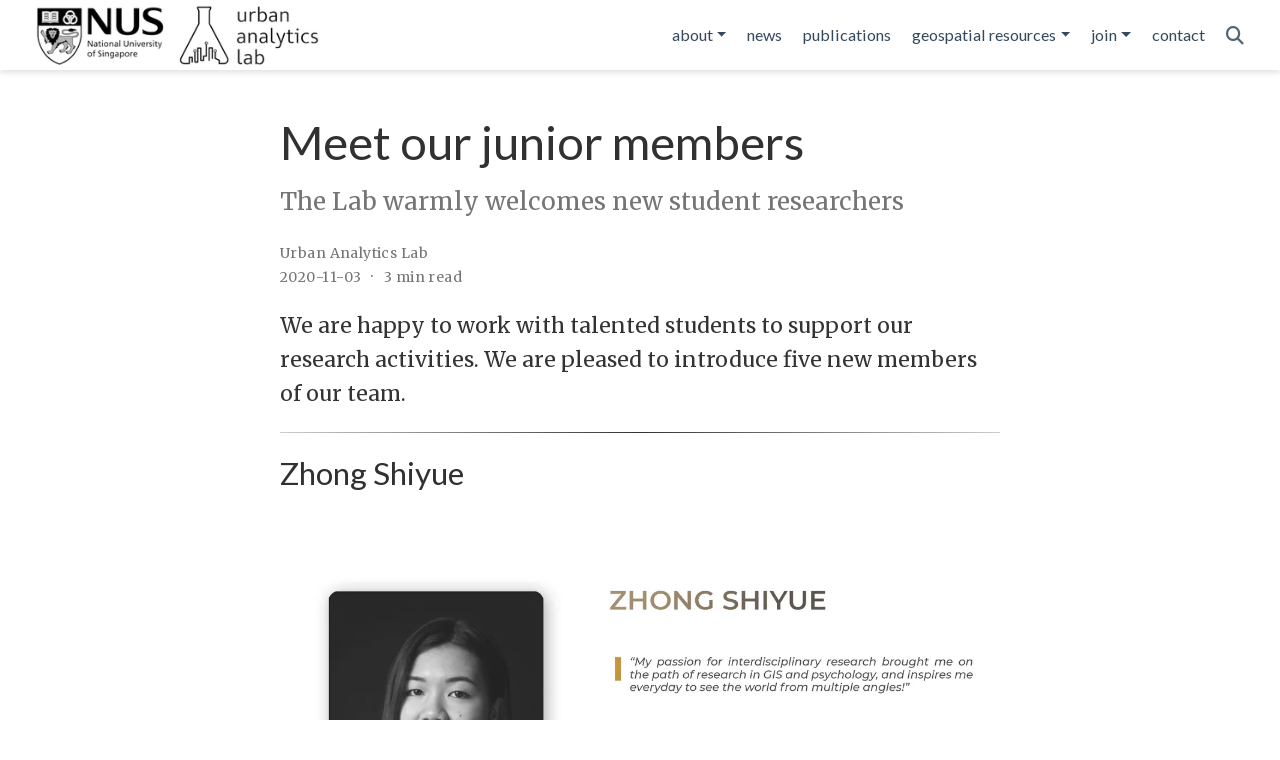

--- FILE ---
content_type: text/html; charset=utf-8
request_url: https://ual.sg/post/2020/11/03/meet-our-junior-members/
body_size: 7324
content:
<!doctype html><html lang=en-us><head><meta charset=utf-8><meta name=viewport content="width=device-width,initial-scale=1"><meta http-equiv=X-UA-Compatible content="IE=edge"><meta name=generator content="Hugo Blox Builder 5.9.7"><link rel=preconnect href=https://fonts.gstatic.com crossorigin><link rel=preload as=style href="https://fonts.googleapis.com/css2?family=Lato:wght@400;700&family=Merriweather&family=Roboto+Mono&display=swap"><link rel=stylesheet href="https://fonts.googleapis.com/css2?family=Lato:wght@400;700&family=Merriweather&family=Roboto+Mono&display=swap" media=print onload='this.media="all"'><link rel=stylesheet href=/css/vendor-bundle.min.26c458e6907dc03073573976b7f4044e.css media=print onload='this.media="all"'><link rel=stylesheet href=https://cdn.jsdelivr.net/gh/jpswalsh/academicons@1.9.4/css/academicons.min.css integrity="sha512-IW0nhlW5MgNydsXJO40En2EoCkTTjZhI3yuODrZIc8cQ4h1XcF53PsqDHa09NqnkXuIe0Oiyyj171BqZFwISBw==" crossorigin=anonymous media=print onload='this.media="all"'><link rel=stylesheet href=https://cdn.jsdelivr.net/npm/leaflet@1.7.1/dist/leaflet.min.css integrity crossorigin=anonymous media=print onload='this.media="all"'><link rel=stylesheet href=/css/wowchemy.bd346f2d55b4b82e0e60f371ed694d36.css><link rel=stylesheet href=/css/libs/chroma/github-light.min.css title=hl-light media=print onload='this.media="all"'><link rel=stylesheet href=/css/libs/chroma/dracula.min.css title=hl-dark media=print onload='this.media="all"' disabled><script async src="https://www.googletagmanager.com/gtag/js?id=UA-143417043-1"></script><script>window.dataLayer=window.dataLayer||[];function gtag(){dataLayer.push(arguments)}function trackOutboundLink(e,t){gtag("event","click",{event_category:"outbound",event_label:e,transport_type:"beacon",event_callback:function(){t!=="_blank"&&(document.location=e)}}),console.debug("Outbound link clicked: "+e)}function onClickCallback(e){if(e.target.tagName!=="A"||e.target.host===window.location.host)return;trackOutboundLink(e.target,e.target.getAttribute("target"))}gtag("js",new Date),gtag("config","UA-143417043-1",{}),gtag("set",{cookie_flags:"SameSite=None;Secure"}),document.addEventListener("click",onClickCallback,!1)</script><meta name=author content="Urban Analytics Lab"><meta name=description content="The Lab warmly welcomes new student researchers"><link rel=alternate hreflang=en-us href=https://ual.sg/post/2020/11/03/meet-our-junior-members/><link rel=canonical href=https://ual.sg/post/2020/11/03/meet-our-junior-members/><link rel=manifest href=/manifest.webmanifest><link rel=icon type=image/png href=/media/icon_hu11262768393596740349.png><link rel=apple-touch-icon type=image/png href=/media/icon_hu17446259114235796508.png><meta name=theme-color content="#1565c0"><meta property="twitter:card" content="summary_large_image"><meta property="twitter:site" content="@urbanalyticslab"><meta property="twitter:creator" content="@urbanalyticslab"><meta property="twitter:image" content="https://ual.sg/post/2020/11/03/meet-our-junior-members/featured.jpg"><meta property="og:type" content="article"><meta property="og:site_name" content="Urban Analytics Lab | Singapore"><meta property="og:url" content="https://ual.sg/post/2020/11/03/meet-our-junior-members/"><meta property="og:title" content="Meet our junior members | Urban Analytics Lab | Singapore"><meta property="og:description" content="The Lab warmly welcomes new student researchers"><meta property="og:image" content="https://ual.sg/post/2020/11/03/meet-our-junior-members/featured.jpg"><meta property="og:locale" content="en-us"><meta property="article:published_time" content="2020-11-03T15:00:28+08:00"><meta property="article:modified_time" content="2020-11-03T15:00:28+08:00"><script type=application/ld+json>{"@context":"https://schema.org","@type":"BlogPosting","mainEntityOfPage":{"@type":"WebPage","@id":"https://ual.sg/post/2020/11/03/meet-our-junior-members/"},"headline":"Meet our junior members","image":["https://ual.sg/post/2020/11/03/meet-our-junior-members/featured.jpg"],"datePublished":"2020-11-03T15:00:28+08:00","dateModified":"2020-11-03T15:00:28+08:00","author":{"@type":"Person","name":"Urban Analytics Lab"},"publisher":{"@type":"Organization","name":"Urban Analytics Lab, National University of Singapore","logo":{"@type":"ImageObject","url":"https://ual.sg/media/logo_hu9092514379821692995.png"}},"description":"The Lab warmly welcomes new student researchers"}</script><title>Meet our junior members | Urban Analytics Lab | Singapore</title></head><body id=top data-spy=scroll data-offset=70 data-target=#TableOfContents class=page-wrapper data-wc-page-id=486f9daf93c6df12456f591e75c5edb3><script src=/js/wowchemy-init.min.4fef3e534144e9903491f0cc6527eccd.js></script><aside class=search-modal id=search><div class=container><section class=search-header><div class="row no-gutters justify-content-between mb-3"><div class=col-6><h1>Search</h1></div><div class="col-6 col-search-close"><a class=js-search href=# aria-label=Close><i class="fas fa-times-circle text-muted" aria-hidden=true></i></a></div></div><div id=search-box><input name=q id=search-query placeholder=Search... autocapitalize=off autocomplete=off autocorrect=off spellcheck=false type=search class=form-control aria-label=Search...></div></section><section class=section-search-results><div id=search-hits></div></section></div></aside><div class="page-header header--fixed"><header><nav class="navbar navbar-expand-lg navbar-light compensate-for-scrollbar" id=navbar-main><div class=container-xl><div class="d-none d-lg-inline-flex"><a class=navbar-brand href=/><img src=/media/logo_hu7631593130064950195.png alt="Urban Analytics Lab | Singapore"></a></div><button type=button class=navbar-toggler data-toggle=collapse data-target=#navbar-content aria-controls=navbar-content aria-expanded=false aria-label="Toggle navigation">
<span><i class="fas fa-bars"></i></span></button><div class="navbar-brand-mobile-wrapper d-inline-flex d-lg-none"><a class=navbar-brand href=/><img src=/media/logo_hu7631593130064950195.png alt="Urban Analytics Lab | Singapore"></a></div><div class="navbar-collapse main-menu-item collapse justify-content-end" id=navbar-content><ul class="navbar-nav d-md-inline-flex"><li class="nav-item dropdown"><a href=# class="nav-link dropdown-toggle" data-toggle=dropdown aria-haspopup=true><span>about</span><span class=caret></span></a><div class=dropdown-menu><a class=dropdown-item href=/about><span>our research group</span></a>
<a class=dropdown-item href=/author/filip-biljecki><span>principal investigator</span></a>
<a class=dropdown-item href=/people><span>people</span></a>
<a class=dropdown-item href=/doctors><span>our doctors</span></a>
<a class=dropdown-item href=/seminars><span>our seminars</span></a></div></li><li class=nav-item><a class=nav-link href=/post><span>news</span></a></li><li class=nav-item><a class=nav-link href=/publication><span>publications</span></a></li><li class="nav-item dropdown"><a href=# class="nav-link dropdown-toggle" data-toggle=dropdown aria-haspopup=true><span>geospatial resources</span><span class=caret></span></a><div class=dropdown-menu><a class=dropdown-item href=/data-code><span>our data+code</span></a>
<a class=dropdown-item href=/project/global-streetscapes/><span>global streetscapes</span></a>
<a class=dropdown-item href=/project/zensvi/><span>zensvi</span></a>
<a class=dropdown-item href=/project/openfacades/><span>openfacades</span></a>
<a class=dropdown-item href=/project/specs/><span>specs</span></a>
<a class=dropdown-item href=/project/voxcity/><span>voxcity</span></a>
<a class=dropdown-item href=/project/sp-survey/><span>sp-survey</span></a>
<a class=dropdown-item href=/project/gbmi/><span>global building morphology indicators</span></a>
<a class=dropdown-item href=/post/2020/06/24/guide-for-open-urban-data-in-singapore/><span>open data SG</span></a></div></li><li class="nav-item dropdown"><a href=# class="nav-link dropdown-toggle" data-toggle=dropdown aria-haspopup=true><span>join</span><span class=caret></span></a><div class=dropdown-menu><a class=dropdown-item href=/opportunities/vacancies><span>openings</span></a>
<a class=dropdown-item href=/opportunities/why-us><span>why us</span></a>
<a class=dropdown-item href=/opportunities/application-guide><span>application guide</span></a>
<a class=dropdown-item href=/opportunities/student-projects><span>student initiated projects</span></a>
<a class=dropdown-item href=/opportunities/fellowships><span>fellowships</span></a></div></li><li class=nav-item><a class=nav-link href=/#contact><span>contact</span></a></li></ul></div><ul class="nav-icons navbar-nav flex-row ml-auto d-flex pl-md-2"><li class=nav-item><a class="nav-link js-search" href=# aria-label=Search><i class="fas fa-search" aria-hidden=true></i></a></li></ul></div></nav></header></div><div class=page-body><article class=article><div class="article-container pt-3"><h1>Meet our junior members</h1><p class=page-subtitle>The Lab warmly welcomes new student researchers</p><div class=article-metadata><div><span><a href=/author/urban-analytics-lab/>Urban Analytics Lab</a></span></div><span class=article-date>2020-11-03
</span><span class=middot-divider></span>
<span class=article-reading-time>3 min read</span></div></div><div class=article-container><div class=article-style><p>We are happy to work with talented students to support our research activities.
We are pleased to introduce five new members of our team.</p><hr><h2 id=zhong-shiyue>Zhong Shiyue</h2><figure><div class="d-flex justify-content-center"><div class=w-100><img alt srcset="/post/2020/11/03/meet-our-junior-members/profile_shiyue_hu10614077212635567008.webp 400w,
/post/2020/11/03/meet-our-junior-members/profile_shiyue_hu12172085150369919761.webp 760w,
/post/2020/11/03/meet-our-junior-members/profile_shiyue_hu7297623558337093499.webp 1200w" src=/post/2020/11/03/meet-our-junior-members/profile_shiyue_hu10614077212635567008.webp width=760 height=526 loading=lazy data-zoomable></div></div></figure><blockquote><p>“My passion for interdisciplinary research brought me on the path of research in GIS and psychology, and inspires me everyday to see the world from multiple angles!</p></blockquote><h3 id=bio>Bio</h3><p>I am a graduate student pursuing a Masters in International Affairs at the Lee Kuan Yew School of Public Policy at NUS. I received my bachelor degree with Majors in International Studies, Philosophy, and Cognitive Science from Macalester College (St. Paul, Minnesota, USA). My working experience includes a role as Editorial Assistant at Journal of Asian Studies, Project Lead at Think Tank and Civil Societies Program, and Teaching Fellow at Breakthrough Twin Cities.</p><h3 id=activity>Activity</h3><p>Understanding the impact of training and bias in mapping.</p><hr><h2 id=lawrence-chew>Lawrence Chew</h2><figure><div class="d-flex justify-content-center"><div class=w-100><img alt srcset="/post/2020/11/03/meet-our-junior-members/profile_lawrence_hu11037759876683566470.webp 400w,
/post/2020/11/03/meet-our-junior-members/profile_lawrence_hu6660727242376209155.webp 760w,
/post/2020/11/03/meet-our-junior-members/profile_lawrence_hu12405509761704000577.webp 1200w" src=/post/2020/11/03/meet-our-junior-members/profile_lawrence_hu11037759876683566470.webp width=760 height=526 loading=lazy data-zoomable></div></div></figure><blockquote><p>“The Study of Geography is about more than just Memorising Places on a Map. It’s about Understanding the Complexity of our World.” - Barack Obama</p></blockquote><h3 id=bio-1>Bio</h3><p>Year 4 NUS Geography undergraduate with a double minor in Geospatial Information Systems (GIS) & Urban Studies, with skill sets in Geospatial Analytics, Data Analysis and Cartography. I am especially interested in the area of Geospatial Analysis and Geospatial Database Management with the intention of value-adding in the area of Urban Planning and Development.</p><h3 id=activity-1>Activity</h3><p>Exploration of building data openly released by governments.</p><hr><h2 id=koichi-ito>Koichi Ito</h2><figure><div class="d-flex justify-content-center"><div class=w-100><img alt srcset="/post/2020/11/03/meet-our-junior-members/profile_koichi_hu169038479296153938.webp 400w,
/post/2020/11/03/meet-our-junior-members/profile_koichi_hu1158142259012590021.webp 760w,
/post/2020/11/03/meet-our-junior-members/profile_koichi_hu9126750132593812991.webp 1200w" src=/post/2020/11/03/meet-our-junior-members/profile_koichi_hu169038479296153938.webp width=760 height=526 loading=lazy data-zoomable></div></div></figure><blockquote><p>“It brings me joy to tap into the potential of emerging urban data with talented and passionate people at the Lab!”</p></blockquote><h3 id=bio-2>Bio</h3><p>I am a year 2 student in the Master of Urban Planning program. My working experience includes internships at various IT startups in Japan, an international non-profit organization in Senegal, an urban development research internship at World Bank Group, and a software engineer position at a health care e-commerce startup. I hold a Bachelor of Arts degree in Liberal Arts from Soka University of America.</p><h3 id=activity-2>Activity</h3><p>Applications of computer vision techniques and street-level imagery in urban studies.</p><hr><h2 id=kay-lee>Kay Lee</h2><figure><div class="d-flex justify-content-center"><div class=w-100><img alt srcset="/post/2020/11/03/meet-our-junior-members/profile_kay_hu10243389953156253815.webp 400w,
/post/2020/11/03/meet-our-junior-members/profile_kay_hu7199669250387330089.webp 760w,
/post/2020/11/03/meet-our-junior-members/profile_kay_hu8359983734695539154.webp 1200w" src=/post/2020/11/03/meet-our-junior-members/profile_kay_hu10243389953156253815.webp width=760 height=526 loading=lazy data-zoomable></div></div></figure><blockquote><p>“Geospatial data is critical to gaining insight into how our cities work from the ground up as well as the processes that shape our lives.”</p></blockquote><h3 id=bio-3>Bio</h3><p>I am a third-year undergraduate at Yale-NUS from Singapore, majoring in Urban Studies alongside a minor in Anthropology. I am interested in understanding our cities and contributing to positive change through both data-based and ethnographic research. I am keen on pursuing a career in city research and urban planning in the future.</p><h3 id=activity-3>Activity</h3><p>Quality assessment and analysis of open building datasets.</p><hr><h2 id=chen-xinyu>Chen Xinyu</h2><figure><div class="d-flex justify-content-center"><div class=w-100><img alt srcset="/post/2020/11/03/meet-our-junior-members/profile_xinyu_hu13627658213749806248.webp 400w,
/post/2020/11/03/meet-our-junior-members/profile_xinyu_hu18310060980658950129.webp 760w,
/post/2020/11/03/meet-our-junior-members/profile_xinyu_hu3730996148961523868.webp 1200w" src=/post/2020/11/03/meet-our-junior-members/profile_xinyu_hu13627658213749806248.webp width=760 height=526 loading=lazy data-zoomable></div></div></figure><blockquote><p>“I am very excited to use data and technical skills to explore urban dynamics and devise solutions to urban problems.”</p></blockquote><h3 id=bio-4>Bio</h3><p>I am currently pursuing a Master of Science in Applied GIS degree. Before joining the Lab, I have spent one year studying in the Master of Urban Planning programme, and I have earned a Bachelor of Science degree in Human Geography and Urban Rural Planning from Sun Yat-sen University, China. I have participated in several spatial data science projects in the areas of crime, public health, and Airbnb. My working experience includes an internship of real estate consulting in JLL and an internship of strategy consulting in Detecon.</p><h3 id=activity-4>Activity</h3><p>Teaching activities in Geographic Information Systems (GIS) and Cartography.</p><hr><p>Welcome everyone!</p><p>We might be <a href=/openings/ads/2020-student-researcher-gis/>accepting new student researchers next year</a>, so keep an eye at our <a href=/openings>openings page</a> if interested.</p></div><div class=article-tags><a class="badge badge-light" href=/tag/interns/>Interns</a>
<a class="badge badge-light" href=/tag/research/>Research</a>
<a class="badge badge-light" href=/tag/teaching/>Teaching</a>
<a class="badge badge-light" href=/tag/students/>Students</a></div><div class=share-box><ul class=share><li><a href="https://twitter.com/intent/tweet?url=https%3A%2F%2Fual.sg%2Fpost%2F2020%2F11%2F03%2Fmeet-our-junior-members%2F&amp;text=Meet+our+junior+members" target=_blank rel=noopener class=share-btn-twitter aria-label=twitter><i class="fab fa-twitter"></i></a></li><li><a href="https://www.facebook.com/sharer.php?u=https%3A%2F%2Fual.sg%2Fpost%2F2020%2F11%2F03%2Fmeet-our-junior-members%2F&amp;t=Meet+our+junior+members" target=_blank rel=noopener class=share-btn-facebook aria-label=facebook><i class="fab fa-facebook"></i></a></li><li><a href="/cdn-cgi/l/email-protection#[base64]" target=_blank rel=noopener class=share-btn-email aria-label=envelope><i class="fas fa-envelope"></i></a></li><li><a href="https://www.linkedin.com/shareArticle?url=https%3A%2F%2Fual.sg%2Fpost%2F2020%2F11%2F03%2Fmeet-our-junior-members%2F&amp;title=Meet+our+junior+members" target=_blank rel=noopener class=share-btn-linkedin aria-label=linkedin-in><i class="fab fa-linkedin-in"></i></a></li><li><a href="whatsapp://send?text=Meet+our+junior+members%20https%3A%2F%2Fual.sg%2Fpost%2F2020%2F11%2F03%2Fmeet-our-junior-members%2F" target=_blank rel=noopener class=share-btn-whatsapp aria-label=whatsapp><i class="fab fa-whatsapp"></i></a></li><li><a href="https://service.weibo.com/share/share.php?url=https%3A%2F%2Fual.sg%2Fpost%2F2020%2F11%2F03%2Fmeet-our-junior-members%2F&amp;title=Meet+our+junior+members" target=_blank rel=noopener class=share-btn-weibo aria-label=weibo><i class="fab fa-weibo"></i></a></li></ul></div><div class="media author-card content-widget-hr"><a href=/author/urban-analytics-lab/><img class="avatar mr-3 avatar-circle" src=/author/urban-analytics-lab/avatar_hu151105116375521320.png alt="Urban Analytics Lab"></a><div class=media-body><h5 class=card-title><a href=/author/urban-analytics-lab/>Urban Analytics Lab</a></h5><ul class=network-icon aria-hidden=true><li><a href="/cdn-cgi/l/email-protection#24424d484d54644a51570a4140510a5743"><i class="fas fa-envelope"></i></a></li><li><a href="https://twitter.com/urbanalyticslab" target=_blank rel=noopener><i class="fab fa-twitter"></i></a></li><li><a href=https://www.researchgate.net/profile/Filip_Biljecki target=_blank rel=noopener><i class="ai ai-researchgate"></i></a></li><li><a href=https://github.com/ualsg target=_blank rel=noopener><i class="fab fa-github"></i></a></li></ul></div></div><div class=article-widget><div class=post-nav><div class=post-nav-item><div class=meta-nav>Next</div><a href=/post/2020/11/16/new-paper-extending-citygml-for-ifc-sourced-3d-city-models/ rel=next>New paper: Extending CityGML for IFC-sourced 3D city models</a></div><div class=post-nav-item><div class=meta-nav>Previous</div><a href=/post/2020/10/28/recent-activities-of-the-lab/ rel=prev>Recent activities of the Lab</a></div></div></div><div class="article-widget content-widget-hr"><h3>Related</h3><ul><li><a href=/post/2021/09/01/graduation-projects-completed-at-our-lab-in-2021/>Graduation projects completed at our Lab in 2021</a></li><li><a href=/post/2020/08/23/new-graduation-projects-completed-at-our-lab/>New graduation projects completed at our Lab</a></li><li><a href=/post/2025/12/01/congratulations-to-winston-yap-on-his-phd/>Congratulations to Winston Yap on his PhD!</a></li><li><a href=/post/2025/11/23/our-nighttime-svi-research-featured-in-the-media/>Our nighttime SVI research featured in the media</a></li><li><a href=/post/2025/10/18/we-have-our-first-doctor-binyu-lei/>We have our first doctor: Binyu Lei!</a></li></ul></div></div></article></div><div class=page-footer><div class=container><footer class=site-footer><p class="powered-by copyright-license-text">© 2026 Urban Analytics Lab, National University of Singapore.</p><p class=powered-by>Published with <a href="https://hugoblox.com/?utm_campaign=poweredby" target=_blank rel=noopener>Hugo Blox Builder</a> — the free, <a href=https://github.com/HugoBlox/hugo-blox-builder target=_blank rel=noopener>open source</a> website builder that empowers creators.</p></footer></div></div><script data-cfasync="false" src="/cdn-cgi/scripts/5c5dd728/cloudflare-static/email-decode.min.js"></script><script src=/js/vendor-bundle.min.50933d940896e49f984a778650d5f7f5.js></script><script src=https://cdn.jsdelivr.net/npm/leaflet@1.7.1/dist/leaflet.min.js integrity crossorigin=anonymous></script><script id=search-hit-fuse-template type=text/x-template>
    <div class="search-hit" id="summary-{{key}}">
      <div class="search-hit-content">
        <div class="search-hit-name">
          <a href="{{relpermalink}}">{{title}}</a>
          <div class="article-metadata search-hit-type">{{type}}</div>
          <p class="search-hit-description">{{snippet}}</p>
        </div>
      </div>
    </div>
  </script><script src=https://cdn.jsdelivr.net/gh/krisk/Fuse@v3.2.1/dist/fuse.min.js integrity="sha512-o38bmzBGX+hD3JHWUFCDA09btWaqrNmoJ3RXLlrysA7PP01Kgs4UlE4MhelE1v5dJR3+cxlR4qQlotsW7jKsnw==" crossorigin=anonymous></script><script src=https://cdn.jsdelivr.net/gh/julmot/mark.js@8.11.1/dist/jquery.mark.min.js integrity="sha512-mhbv5DqBMgrWL+32MmsDOt/OAvqr/cHimk6B8y/bx/xS88MVkYGPiVv2ixKVrkywF2qHplNRUvFsAHUdxZ3Krg==" crossorigin=anonymous></script><script id=page-data type=application/json>{"use_headroom":true}</script><script src=/js/wowchemy-headroom.db4755770454eb63685f8de785c0a172.js type=module></script><script src=/en/js/wowchemy.min.7f5ebaff62ae468cff8bb3dd1337bb9b.js></script><script src=/js/wowchemy-map.a26e9d2f7238ba5b868384f1c5bc6477.js type=module></script><div id=modal class="modal fade" role=dialog><div class=modal-dialog><div class=modal-content><div class=modal-header><h5 class=modal-title>Cite</h5><button type=button class=close data-dismiss=modal aria-label=Close>
<span aria-hidden=true>&#215;</span></button></div><div class=modal-body><pre><code></code></pre></div><div class=modal-footer><a class="btn btn-outline-primary my-1 js-copy-cite" href=# target=_blank><i class="fas fa-copy"></i> Copy
</a><a class="btn btn-outline-primary my-1 js-download-cite" href=# target=_blank><i class="fas fa-download"></i> Download</a><div id=modal-error></div></div></div></div></div><script src=/js/wowchemy-publication.9c0e895144aef5a693008b5c5d450147.js type=module></script><script defer src="https://static.cloudflareinsights.com/beacon.min.js/vcd15cbe7772f49c399c6a5babf22c1241717689176015" integrity="sha512-ZpsOmlRQV6y907TI0dKBHq9Md29nnaEIPlkf84rnaERnq6zvWvPUqr2ft8M1aS28oN72PdrCzSjY4U6VaAw1EQ==" data-cf-beacon='{"version":"2024.11.0","token":"a1a5a6e76cfa4c67872b3d30b41e9d95","r":1,"server_timing":{"name":{"cfCacheStatus":true,"cfEdge":true,"cfExtPri":true,"cfL4":true,"cfOrigin":true,"cfSpeedBrain":true},"location_startswith":null}}' crossorigin="anonymous"></script>
</body></html>